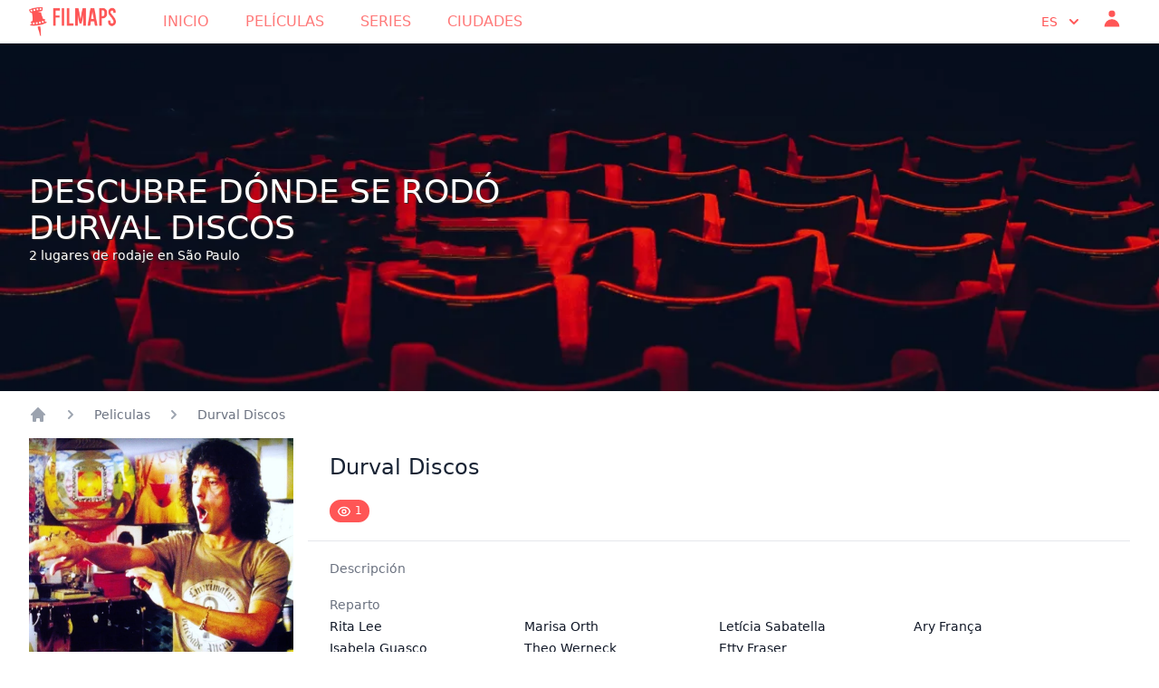

--- FILE ---
content_type: text/html; charset=UTF-8
request_url: https://www.filmaps.com/es/peliculas/donde-se-rodo-durval-discos
body_size: 48153
content:
<!DOCTYPE html>
<html class="h-full" lang="es">

<head>
            
        <script async src="https://www.googletagmanager.com/gtag/js?id=G-B3E964MT41"></script>
        <script>
            window.dataLayer = window.dataLayer || [];
            function gtag(){dataLayer.push(arguments);}
            gtag('js', new Date());

            gtag('config', 'G-B3E964MT41');
        </script>
        <meta charset="utf-8">
    <meta name="viewport" content="width=device-width, initial-scale=1">
    <title>Dónde se rodó Durval Discos</title>
    <meta name="twitter:card" content="summary_large_image">
    <meta name="title" content="Dónde se rodó Durval Discos" />
    <meta property="og:title" content="Dónde se rodó Durval Discos" />
    <meta name="twitter:title" content="Dónde se rodó Durval Discos" />
                <meta name="description" content="Descubre y visita dónde se rodó Durval Discos" />
        <meta property="og:description" content="Descubre y visita dónde se rodó Durval Discos" />
        <meta name="twitter:description" content="Descubre y visita dónde se rodó Durval Discos" />
        <meta property="og:type" content="website">
    <meta property="og:url" content="https://www.filmaps.com/es/peliculas/donde-se-rodo-durval-discos">
    <meta name="twitter:url" content="https://www.filmaps.com/es/peliculas/donde-se-rodo-durval-discos">

    
    
    
            <link rel=“canonical” href="https://www.filmaps.com/es/peliculas/donde-se-rodo-durval-discos" />
    
                        <link hreflang="x-default" href="https://www.filmaps.com/films/durval-records-filming-locations">
            <link rel="alternate" hreflang="en-US" href="https://www.filmaps.com/films/durval-records-filming-locations">
                                <link rel="alternate" hreflang="es-ES" href="https://www.filmaps.com/es/peliculas/donde-se-rodo-durval-discos">
            
    
    <link rel="apple-touch-icon" sizes="57x57" href="https://d23iz7cqhcoey4.cloudfront.net/bde0daa6-f747-469f-ab84-5e30232e89ed/brand/favicon/apple-icon-57x57.png">
    <link rel="apple-touch-icon" sizes="60x60" href="https://d23iz7cqhcoey4.cloudfront.net/bde0daa6-f747-469f-ab84-5e30232e89ed/brand/favicon/apple-icon-60x60.png">
    <link rel="apple-touch-icon" sizes="72x72" href="https://d23iz7cqhcoey4.cloudfront.net/bde0daa6-f747-469f-ab84-5e30232e89ed/brand/favicon/apple-icon-72x72.png">
    <link rel="apple-touch-icon" sizes="76x76" href="https://d23iz7cqhcoey4.cloudfront.net/bde0daa6-f747-469f-ab84-5e30232e89ed/brand/favicon/apple-icon-76x76.png">
    <link rel="apple-touch-icon" sizes="114x114" href="https://d23iz7cqhcoey4.cloudfront.net/bde0daa6-f747-469f-ab84-5e30232e89ed/brand/favicon/apple-icon-114x114.png">
    <link rel="apple-touch-icon" sizes="120x120" href="https://d23iz7cqhcoey4.cloudfront.net/bde0daa6-f747-469f-ab84-5e30232e89ed/brand/favicon/apple-icon-120x120.png">
    <link rel="apple-touch-icon" sizes="144x144" href="https://d23iz7cqhcoey4.cloudfront.net/bde0daa6-f747-469f-ab84-5e30232e89ed/brand/favicon/apple-icon-144x144.png">
    <link rel="apple-touch-icon" sizes="152x152" href="https://d23iz7cqhcoey4.cloudfront.net/bde0daa6-f747-469f-ab84-5e30232e89ed/brand/favicon/apple-icon-152x152.png">
    <link rel="apple-touch-icon" sizes="180x180" href="https://d23iz7cqhcoey4.cloudfront.net/bde0daa6-f747-469f-ab84-5e30232e89ed/brand/favicon/apple-icon-180x180.png">
    <link rel="icon" type="image/png" sizes="192x192" href="https://d23iz7cqhcoey4.cloudfront.net/bde0daa6-f747-469f-ab84-5e30232e89ed/brand/favicon/android-icon-192x192.png">
    <link rel="icon" type="image/png" sizes="32x32" href="https://d23iz7cqhcoey4.cloudfront.net/bde0daa6-f747-469f-ab84-5e30232e89ed/brand/favicon/favicon-32x32.png">
    <link rel="icon" type="image/png" sizes="96x96" href="https://d23iz7cqhcoey4.cloudfront.net/bde0daa6-f747-469f-ab84-5e30232e89ed/brand/favicon/favicon-96x96.png">
    <link rel="icon" type="image/png" sizes="16x16" href="https://d23iz7cqhcoey4.cloudfront.net/bde0daa6-f747-469f-ab84-5e30232e89ed/brand/favicon/favicon-16x16.png">
    
    <meta name="msapplication-TileColor" content="#ffffff">
    <meta name="msapplication-TileImage" content="https://d23iz7cqhcoey4.cloudfront.net/bde0daa6-f747-469f-ab84-5e30232e89ed/brand/favicon/ms-icon-144x144.png">
    <meta name="theme-color" content="#ffffff">

    
    


    
    <link rel="preload" as="style" href="https://d23iz7cqhcoey4.cloudfront.net/bde0daa6-f747-469f-ab84-5e30232e89ed/build/assets/app.77b07654.css" /><link rel="modulepreload" href="https://d23iz7cqhcoey4.cloudfront.net/bde0daa6-f747-469f-ab84-5e30232e89ed/build/assets/app.c6bc2646.js" /><link rel="stylesheet" href="https://d23iz7cqhcoey4.cloudfront.net/bde0daa6-f747-469f-ab84-5e30232e89ed/build/assets/app.77b07654.css" data-navigate-track="reload" /><script type="module" src="https://d23iz7cqhcoey4.cloudfront.net/bde0daa6-f747-469f-ab84-5e30232e89ed/build/assets/app.c6bc2646.js" data-navigate-track="reload"></script>    <!-- Livewire Styles --><style >[wire\:loading][wire\:loading], [wire\:loading\.delay][wire\:loading\.delay], [wire\:loading\.inline-block][wire\:loading\.inline-block], [wire\:loading\.inline][wire\:loading\.inline], [wire\:loading\.block][wire\:loading\.block], [wire\:loading\.flex][wire\:loading\.flex], [wire\:loading\.table][wire\:loading\.table], [wire\:loading\.grid][wire\:loading\.grid], [wire\:loading\.inline-flex][wire\:loading\.inline-flex] {display: none;}[wire\:loading\.delay\.none][wire\:loading\.delay\.none], [wire\:loading\.delay\.shortest][wire\:loading\.delay\.shortest], [wire\:loading\.delay\.shorter][wire\:loading\.delay\.shorter], [wire\:loading\.delay\.short][wire\:loading\.delay\.short], [wire\:loading\.delay\.default][wire\:loading\.delay\.default], [wire\:loading\.delay\.long][wire\:loading\.delay\.long], [wire\:loading\.delay\.longer][wire\:loading\.delay\.longer], [wire\:loading\.delay\.longest][wire\:loading\.delay\.longest] {display: none;}[wire\:offline][wire\:offline] {display: none;}[wire\:dirty]:not(textarea):not(input):not(select) {display: none;}:root {--livewire-progress-bar-color: #2299dd;}[x-cloak] {display: none !important;}</style>
    
    
    <meta name="csrf-token" content="QKkEfr3HKZLHf1SppUChY92RoemZDONyCR8ofnCL">

    <script type="application/ld+json">
        {
          "@context": "https://schema.org",
          "@type": "Organization",
          "name": "Filmaps",
          "url": "https://filmaps.com",
          "logo": "https://filmaps.com/logo.png",
          "description": "Discover filming locations for 20,000+ movies and TV series worldwide",
          "sameAs": [
            "https://twitter.com/filmaps",
            "https://instagram.com/filmaps"
          ]
        }
    </script>

    <script type="application/ld+json">
        {
          "@context": "https://schema.org",
          "@type": "WebSite",
          "name": "Filmaps",
          "url": "https://filmaps.com",
          "potentialAction": {
            "@type": "SearchAction",
            "target": {
              "@type": "EntryPoint",
              "urlTemplate": "https://filmaps.com/search?q={search_term_string}"
            },
            "query-input": "required name=search_term_string"
          }
        }
    </script>

        <script type="application/ld+json">
    {"@context":"http:\/\/schema.org","@type":"Movie","image":"https:\/\/files.filmaps.com\/films\/ad4b84cc-a0be-47fa-ad56-611d9392c9e4\/posters\/b92d1e10-03a6-409b-aa5b-d5a9f58530cd.jpg","description":"Durval and his mother Carmita live at the back of \"Durval Discos\", a record store they own in S\u00e3o Paulo, specializing in vinyl records. They lead a boring and unattractive life, until the day Durval hires a maid, Celia, to help his mother with the housekeeping. However, on her second day, Celia goes away leaving a 5-year-old child behind, Kiki, and a note promising to be back in a couple of days. Durval and Celia are charmed by the child at first, but soon they see some sad news about Celia and Kiki on TV that will change the whole situation.","name":"Durval Records (2026)","actor":[{"@type":"Person","name":"Rita Lee"},{"@type":"Person","name":"Marisa Orth"},{"@type":"Person","name":"Let\u00edcia Sabatella"},{"@type":"Person","name":"Ary Fran\u00e7a"},{"@type":"Person","name":"Isabela Guasco"},{"@type":"Person","name":"Theo Werneck"},{"@type":"Person","name":"Etty Fraser"}],"author":[],"director":[]}
    </script>
</head>

<body   class="h-full font-sans">
        <header class="shadow bg-center bg-cover"
    style="background-position-y: center; background-image: url('https://d23iz7cqhcoey4.cloudfront.net/bde0daa6-f747-469f-ab84-5e30232e89ed/img/header_home.webp')"
    fetchpriority="high">
    <nav x-data="{ mobileMenuOpen: false }" class="h-12 bg-white">
    <div class="max-w-7xl mx-auto px-4 sm:px-6 lg:px-8">
        <div class="flex items-center justify-between h-12">
            <div class="flex items-center">
                <div class="flex-shrink-0">
                    <a href="https://www.filmaps.com/es">
                        <img class="w-auto h-8 mx-auto" src="https://d23iz7cqhcoey4.cloudfront.net/bde0daa6-f747-469f-ab84-5e30232e89ed/brand/logo_flamingo_600.webp" alt="Filmaps.com" fetchpriority="high">
                    </a>
                </div>
                <div class="hidden md:block">
                    <div class="ml-10 flex items-baseline space-x-4">
                        <a href="https://www.filmaps.com/es"
    class="px-3 py-2 rounded-md text-base font-normal hover:text-filmaps-400 uppercase text-filmaps-300"
    aria-current="home">Inicio</a>

<a href="https://www.filmaps.com/es/peliculas"
    class="px-3 py-2 rounded-md text-base font-normal hover:text-filmaps-400 uppercase text-filmaps-300">
    Películas</a>
<a href="https://www.filmaps.com/es/series"
    class="px-3 py-2 rounded-md text-base font-normal hover:text-filmaps-400 uppercase text-filmaps-300">
    Series</a>

<a href="https://www.filmaps.com/es/ciudades"
    class="px-3 py-2 rounded-md text-base font-normal hover:text-filmaps-400 uppercase text-filmaps-300">
    Ciudades</a>
                    </div>
                </div>
            </div>
            <div class="hidden md:block">
                <div class="ml-4 flex items-center md:ml-6">
                    
                    <div class="ml-3 relative" x-data="{ isOpen: false }">
                        <div class="flex flex-row">
                            <div class="py-1 hover:text-filmaps-300 font-light uppercase px-2 text-filmaps-400" x-data="{ langDropdown: false }">
                                    <button type="button" @click="langDropdown = !langDropdown"
                                        class="inline-flex justify-center w-full px-2 text-sm font-light uppercase" id="menu-button"
                                        aria-expanded="true" aria-haspopup="true" aria-label="Select language">
                                        es
                                        <svg class="-mr-1 ml-2 w-5 h-5" xmlns="http://www.w3.org/2000/svg" viewBox="0 0 20 20" fill="currentColor" aria-hidden="true">
  <path fill-rule="evenodd" d="M5.293 7.293a1 1 0 011.414 0L10 10.586l3.293-3.293a1 1 0 111.414 1.414l-4 4a1 1 0 01-1.414 0l-4-4a1 1 0 010-1.414z" clip-rule="evenodd"/>
</svg>                                    </button>
                                    <div x-cloak x-show="langDropdown" @click.away="langDropdown = false"
                                        x-transition:enter="transition ease-out duration-100"
                                        x-transition:enter-start="transform opacity-0 scale-95"
                                        x-transition:enter-end="transform opacity-100 scale-100"
                                        x-transition:leave="transition ease-in duration-75"
                                        x-transition:leave-start="transform opacity-100 scale-100"
                                        x-transition:leave-end="transform opacity-0 scale-95"
                                        class="origin-top-right absolute mt-2 rounded-md py-2 shadow-lg bg-white" role="menu"
                                        aria-orientation="vertical" aria-labelledby="user-menu-button" tabindex="-1">
                                        
                                                                                    <a href="https://www.filmaps.com/films/durval-records-filming-locations"
                                                class="block px-4 py-2 text-sm text-filmaps-600 hover:text-white hover:bg-filmaps-400 uppercase">
                                                en
                                            </a>
                                                                                    <a href="https://www.filmaps.com/es/peliculas/donde-se-rodo-durval-discos"
                                                class="block px-4 py-2 text-sm text-filmaps-600 hover:text-white hover:bg-filmaps-400 uppercase">
                                                es
                                            </a>
                                                                            </div>

                                </div>
                                                        <div class="px-2">
                                <a href="https://www.filmaps.com/es/login"
                                    class="hover:text-filmaps-300 font-light uppercase text-sm font-light text-filmaps-400">
                                    <svg class="w-6 h-6" xmlns="http://www.w3.org/2000/svg" viewBox="0 0 20 20" fill="currentColor" aria-hidden="true">
  <path fill-rule="evenodd" d="M10 9a3 3 0 100-6 3 3 0 000 6zm-7 9a7 7 0 1114 0H3z" clip-rule="evenodd"/>
</svg>                                </a>
                            </div>
                                                                                </div>
                    </div>
                </div>
            </div>
            <div class="-mr-2 flex md:hidden">
                <button type="button" @click="mobileMenuOpen = !mobileMenuOpen"
                    class="bg-gray-800 inline-flex items-center justify-center p-2 rounded-md text-gray-400 hover:text-white hover:bg-gray-700 focus:outline-none focus:ring-2 focus:ring-offset-2 focus:ring-offset-gray-800 focus:ring-white"
                    aria-controls="mobile-menu" aria-expanded="false" aria-label="Toggle navigation menu">
                    <span class="sr-only">Open main menu</span>
                    <svg class="block h-6 w-6" xmlns="http://www.w3.org/2000/svg" fill="none" viewBox="0 0 24 24" stroke-width="2" stroke="currentColor" aria-hidden="true">
  <path stroke-linecap="round" stroke-linejoin="round" d="M4 6h16M4 12h16M4 18h16"/>
</svg>                    <svg class="hidden h-6 w-6" xmlns="http://www.w3.org/2000/svg" fill="none" viewBox="0 0 24 24" stroke-width="2" stroke="currentColor" aria-hidden="true">
  <path stroke-linecap="round" stroke-linejoin="round" d="M6 18L18 6M6 6l12 12"/>
</svg>                </button>

            </div>
        </div>
    </div>
    
    <div x-cloak x-show="mobileMenuOpen" @click.away="mobileMenuOpen = false"
        class="absolute md:hidden bg-filmaps-500 z-10 w-full" id="mobile-menu">
        <div class="px-2 pt-2 pb-3 space-y-1 sm:px-3">
            <a href="https://www.filmaps.com/es"
    class="text-gray-300 hover:bg-gray-700 block px-3 py-2 rounded-md text-base font-light uppercase"
    aria-current="home">Inicio</a>

<a href="https://www.filmaps.com/es/peliculas"
    class="text-gray-300 hover:bg-gray-700 block px-3 py-2 rounded-md text-base font-light uppercase">
    Películas</a>



<a href="https://www.filmaps.com/es/ciudades"
    class="text-gray-300 hover:bg-gray-700 block px-3 py-2 rounded-md text-base font-light uppercase">
    Ciudades</a>
        </div>
        <div class=" hover:text-filmaps-300 font-light uppercase px-3 text-gray-300 hover:bg-gray-700" x-data="{ langDropdown: false }">
            <button type="button" @click="langDropdown = !langDropdown"
                class="inline-flex justify-left w-full px-2 py-2 text-sm font-light uppercase" id="menu-button-mobile" aria-expanded="true"
                aria-haspopup="true" aria-label="Select language">
                es
                <svg class="-mr-1 ml-2 w-5 h-5" xmlns="http://www.w3.org/2000/svg" viewBox="0 0 20 20" fill="currentColor" aria-hidden="true">
  <path fill-rule="evenodd" d="M5.293 7.293a1 1 0 011.414 0L10 10.586l3.293-3.293a1 1 0 111.414 1.414l-4 4a1 1 0 01-1.414 0l-4-4a1 1 0 010-1.414z" clip-rule="evenodd"/>
</svg>            </button>
            <div x-cloak x-show="langDropdown" @click.away="langDropdown = false"
                x-transition:enter="transition ease-out duration-100"
                x-transition:enter-start="transform opacity-0 scale-95"
                x-transition:enter-end="transform opacity-100 scale-100"
                x-transition:leave="transition ease-in duration-75"
                x-transition:leave-start="transform opacity-100 scale-100"
                x-transition:leave-end="transform opacity-0 scale-95"
                class="origin-top-right absolute mt-2 rounded-md shadow-lg bg-white z-10" role="menu"
                aria-orientation="vertical" aria-labelledby="user-menu-button" tabindex="-1">
                
                                    <a href="https://www.filmaps.com/films/durval-records-filming-locations"
                        class="block px-4 py-2 text-sm text-filmaps-600 hover:text-white hover:bg-filmaps-400 uppercase">
                        en
                    </a>
                                    <a href="https://www.filmaps.com/es/peliculas/donde-se-rodo-durval-discos"
                        class="block px-4 py-2 text-sm text-filmaps-600 hover:text-white hover:bg-filmaps-400 uppercase">
                        es
                    </a>
                            </div>

        </div>
            </div>
</nav>
        <div class="max-w-7xl mx-auto py-6 px-4 sm:px-6 lg:px-8 pt-36" style="height: 24rem;">
    <div class="ml-0 sm:w-full lg:w-3/6">
        <h1 class="text-4xl font-medium text-white uppercase" style="text-shadow: 1px 1px 1px #2e2e2e;">
            Descubre dónde se rodó Durval Discos
            
        </h1>
        <h2 class="text-sm font-normal text-white" style="text-shadow: 1px 1px 0.5px #2e2e2e;">
            2 lugares de rodaje en São Paulo
        </h2>
    </div>
</div>
        </header>

    <main class="py-4 bg-white">
            <div class="max-w-7xl mx-auto px-4 sm:px-6 lg:px-8">
        <nav class="flex mb-4" aria-label="Breadcrumb">
        <ol role="list" class="flex items-center space-x-4">
            <li>
                <div>
                    <a href="https://www.filmaps.com/es" class="text-gray-400 hover:text-gray-500">
                        <svg name="home" class="flex-shrink-0 h-5 w-5" xmlns="http://www.w3.org/2000/svg" viewBox="0 0 20 20" fill="currentColor" aria-hidden="true">
  <path d="M10.707 2.293a1 1 0 00-1.414 0l-7 7a1 1 0 001.414 1.414L4 10.414V17a1 1 0 001 1h2a1 1 0 001-1v-2a1 1 0 011-1h2a1 1 0 011 1v2a1 1 0 001 1h2a1 1 0 001-1v-6.586l.293.293a1 1 0 001.414-1.414l-7-7z"/>
</svg>                        <span class="sr-only">app.common.home</span>
                    </a>
                </div>
            </li>
                            <li>
                    <div class="flex items-center">
                        
                        <svg name="chevron-right" class="flex-shrink-0 h-5 w-5 text-gray-400" xmlns="http://www.w3.org/2000/svg" viewBox="0 0 20 20" fill="currentColor" aria-hidden="true">
  <path fill-rule="evenodd" d="M7.293 14.707a1 1 0 010-1.414L10.586 10 7.293 6.707a1 1 0 011.414-1.414l4 4a1 1 0 010 1.414l-4 4a1 1 0 01-1.414 0z" clip-rule="evenodd"/>
</svg>                                                    <a href="https://www.filmaps.com/es/peliculas"
                            class="ml-4 text-sm font-medium text-gray-500 hover:text-gray-900">Peliculas</a>
                                            </div>
                </li>
                            <li>
                    <div class="flex items-center">
                        
                        <svg name="chevron-right" class="flex-shrink-0 h-5 w-5 text-gray-400" xmlns="http://www.w3.org/2000/svg" viewBox="0 0 20 20" fill="currentColor" aria-hidden="true">
  <path fill-rule="evenodd" d="M7.293 14.707a1 1 0 010-1.414L10.586 10 7.293 6.707a1 1 0 011.414-1.414l4 4a1 1 0 010 1.414l-4 4a1 1 0 01-1.414 0z" clip-rule="evenodd"/>
</svg>                                                    <a href="https://www.filmaps.com/es/peliculas/donde-se-rodo-durval-discos"
                            class="ml-4 text-sm font-medium text-gray-500 hover:text-gray-900">Durval Discos</a>
                                            </div>
                </li>
                    </ol>
    </nav>
        <div class="grid grid-cols-12 gap-4">
            <div
                class="col-span-12 sm:col-span-9">
                <div
                    class="py-2 sm:py-5 px-4 sm:px-6">
                    <h3 class="text-2xl leading-6 font-medium text-filmaps-500">
                        Durval Discos                     </h3>
                    <p class="mt-2 max-w-2xl text-sm text-gray-500">
                        
                    </p>
                    <p class="mt-2 max-w-2xl text-sm text-gray-500">
                        <div wire:snapshot="{&quot;data&quot;:{&quot;users&quot;:1,&quot;hasSeen&quot;:false,&quot;filmId&quot;:&quot;ad4b84cc-a0be-47fa-ad56-611d9392c9e4&quot;},&quot;memo&quot;:{&quot;id&quot;:&quot;h3jkZSP59X7OwzAHFnkR&quot;,&quot;name&quot;:&quot;films.has-seen&quot;,&quot;path&quot;:&quot;es\/peliculas\/donde-se-rodo-durval-discos&quot;,&quot;method&quot;:&quot;GET&quot;,&quot;children&quot;:[],&quot;scripts&quot;:[],&quot;assets&quot;:[],&quot;errors&quot;:[],&quot;locale&quot;:&quot;es&quot;},&quot;checksum&quot;:&quot;28ee4fbca4bda48f6b887c0f394ece402fb8e87500dd99d9a99b582e2b51efda&quot;}" wire:effects="[]" wire:id="h3jkZSP59X7OwzAHFnkR">
    <button wire:click="toggleSeenStatus" class="bg-filmaps-400 rounded-full px-2 py-1 text-xs text-white hover:bg-filmaps-300 mt-4" aria-label="Mark as seen" title="Mark as seen">
    <!--[if BLOCK]><![endif]-->        <svg class="w-4 h-4 inline-block" xmlns="http://www.w3.org/2000/svg" fill="none" viewBox="0 0 24 24" stroke-width="2" stroke="currentColor" aria-hidden="true">
  <path stroke-linecap="round" stroke-linejoin="round" d="M15 12a3 3 0 11-6 0 3 3 0 016 0z"/>
  <path stroke-linecap="round" stroke-linejoin="round" d="M2.458 12C3.732 7.943 7.523 5 12 5c4.478 0 8.268 2.943 9.542 7-1.274 4.057-5.064 7-9.542 7-4.477 0-8.268-2.943-9.542-7z"/>
</svg> <div class="inline-block">1</div>
    <!--[if ENDBLOCK]><![endif]-->
    </button>
</div>
                    </p>
                </div>
                <div class="border-t border-gray-200 px-4 py-5 sm:px-6">
                    <div class="grid grid-cols-1 gap-x-4 gap-y-8 sm:grid-cols-2">
                        <div class="sm:col-span-2">
                            <dt class="text-sm font-medium text-gray-500">Descripción</dt>
                            <dd class="mt-1 text-sm text-gray-900 text-justify"></dd>
                        </div>
                    </div>
                                                                                    <div class="grid grid-cols-1 gap-x-4 gap-y-8 sm:grid-cols-2 mt-4">
                            <div class="sm:col-span-2">
                                <div class="text-sm font-medium text-gray-500">Reparto</div>
                                <div x-data="{ castingExpanded: false }" class="grid grid-cols-2 sm:grid-cols-4">
                                                                                                                        <div>
                                                <div class="mt-1 text-sm text-gray-900 text-justify">
                                                    Rita Lee
                                                </div>
                                            </div>
                                                                                                                                                                <div>
                                                <div class="mt-1 text-sm text-gray-900 text-justify">
                                                    Marisa Orth
                                                </div>
                                            </div>

                                                                                                                                                                <div>
                                                <div class="mt-1 text-sm text-gray-900 text-justify">
                                                    Letícia Sabatella
                                                </div>
                                            </div>

                                                                                                                                                                <div>
                                                <div class="mt-1 text-sm text-gray-900 text-justify">
                                                    Ary França
                                                </div>
                                            </div>

                                                                                                                                                                <div>
                                                <div class="mt-1 text-sm text-gray-900 text-justify">
                                                    Isabela Guasco
                                                </div>
                                            </div>

                                                                                                                                                                <div>
                                                <div class="mt-1 text-sm text-gray-900 text-justify">
                                                    Theo Werneck
                                                </div>
                                            </div>

                                                                                                                                                                <div>
                                                <div class="mt-1 text-sm text-gray-900 text-justify">
                                                    Etty Fraser
                                                </div>
                                            </div>

                                                                                                                                                </div>
                            </div>
                        </div>
                                                                <div class="grid grid-cols-1 gap-x-4 gap-y-8 sm:grid-cols-2 mt-4">
                            <div class="sm:col-span-2">
                                <div class="text-sm font-medium text-gray-500">Equipo</div>
                                <div x-data="{ crewExpanded: false }" class="grid grid-cols-2 sm:grid-cols-4">
                                                                                                                        <div>
                                                <div class="mt-1 text-sm text-gray-900 text-justify">
                                                    Vânia Debs
                                                </div>
                                            </div>
                                                                                                                                                                <div>
                                                <div class="mt-1 text-sm text-gray-900 text-justify">
                                                    Jacob Solitrenick
                                                </div>
                                            </div>
                                                                                                                                                                <div>
                                                <div class="mt-1 text-sm text-gray-900 text-justify">
                                                    Anna Muylaert
                                                </div>
                                            </div>
                                                                                                                                                                <div>
                                                <div class="mt-1 text-sm text-gray-900 text-justify">
                                                    Ana Mara Abreu
                                                </div>
                                            </div>
                                                                                                                                                                <div>
                                                <div class="mt-1 text-sm text-gray-900 text-justify">
                                                    André Abujamra
                                                </div>
                                            </div>
                                                                                                                                                                <div>
                                                <div class="mt-1 text-sm text-gray-900 text-justify">
                                                    Miriam Biderman
                                                </div>
                                            </div>
                                                                                                                                                </div>
                            </div>
                        </div>
                                    </div>
            </div>
            <div
                class="col-span-12 sm:col-span-3 order-last sm:order-first border-0">
                <img src="https://files.filmaps.com/films/ad4b84cc-a0be-47fa-ad56-611d9392c9e4/posters/b92d1e10-03a6-409b-aa5b-d5a9f58530cd.jpg"
                     width="300"
                     class="object-cover w-full group-hover:shadow-2xl group-hover:opacity-95 border-0"
                     alt="Dónde se rodó Durval Discos" loading="lazy" title="Dónde se rodó Durval Discos">
            </div>
        </div>
        <div class="grid grid-cols-1 mt-8">
            <div class="border-b-2 border-slate-200">
                <h4 class="text-lg py-2 font-medium leading-6 text-filmaps-500">Lugares de rodaje de Durval Discos</h4>
            </div>
                            <div class="mt-4">
                    <h5 class="text-base leading-6 font-medium hover:font-semibold text-filmaps-500">
                        <a
                            href="https://www.filmaps.com/es/brasil/peliculas-rodadas-en-sao-paulo">
                            São Paulo <span class="font-normal" >(Brasil)</span>
                        </a>
                    </h5>
                    <div class="u-flex-between flex-col lg:flex-row">
                        <div class="h-128 sm:h-72 w-full" id="mapfbd400469b494127be56a18beb8093fa"></div>
                    </div>
                </div>
                    </div>
        <div class="grid grid-cols-1 mt-8">
            <div class="border-b-2 border-slate-200 mb-4">
                <h4 class="text-lg py-2 font-medium leading-6 text-filmaps-500">Colaboradores TOP de localizaciones de Durval Discos</h4>
            </div>
            <div class="grid grid-cols-2 sm:grid-cols-5 gap-4">

        <div class="flex flex-row group">
        <div>
                        <img class="h-12 w-12 rounded-full"
                    src="https://files.filmaps.com/users/fdf4df36-c425-4512-a709-7259639b5ff7/profile/670d1162-1fe4-4031-b205-065980cb35ac.jpg"
                    alt="Leandro De Paula Souza">
                    </div>
        <div class="ml-3 pt-3">
            <div class="text-sm font-light leading-none text-filmaps-600">
                <a href="https://www.filmaps.com/es/usuarios/fdf4df36-c425-4512-a709-7259639b5ff7" class="font-base hover:font-normal">Leandro De Paula Souza</a>
            </div>
            
        </div>
    </div>
    </div>


        </div>
    </div>

        
    </main>

    <footer class="bg-white border-t border-gray-200">
    <div class="max-w-7xl mx-auto py-12 px-4 sm:px-6 md:flex md:items-center md:justify-between lg:px-8">
        <div class="flex justify-center space-x-6 md:order-2">
            <a href="https://www.facebook.com/filmaps" class="text-gray-400 hover:text-gray-500" aria-label="Visit our Facebook page">
                <span class="sr-only">Facebook</span>
                <svg class="h-6 w-6" fill="currentColor" viewBox="0 0 24 24" aria-hidden="true">
                    <path fill-rule="evenodd"
                        d="M22 12c0-5.523-4.477-10-10-10S2 6.477 2 12c0 4.991 3.657 9.128 8.438 9.878v-6.987h-2.54V12h2.54V9.797c0-2.506 1.492-3.89 3.777-3.89 1.094 0 2.238.195 2.238.195v2.46h-1.26c-1.243 0-1.63.771-1.63 1.562V12h2.773l-.443 2.89h-2.33v6.988C18.343 21.128 22 16.991 22 12z"
                        clip-rule="evenodd" />
                </svg>
            </a>

            <a href="https://www.instagram.com/filmaps_com/" class="text-gray-400 hover:text-gray-500" aria-label="Visit our Instagram profile">
                <span class="sr-only">Instagram</span>
                <svg class="h-6 w-6" fill="currentColor" viewBox="0 0 24 24" aria-hidden="true">
                    <path fill-rule="evenodd"
                        d="M12.315 2c2.43 0 2.784.013 3.808.06 1.064.049 1.791.218 2.427.465a4.902 4.902 0 011.772 1.153 4.902 4.902 0 011.153 1.772c.247.636.416 1.363.465 2.427.048 1.067.06 1.407.06 4.123v.08c0 2.643-.012 2.987-.06 4.043-.049 1.064-.218 1.791-.465 2.427a4.902 4.902 0 01-1.153 1.772 4.902 4.902 0 01-1.772 1.153c-.636.247-1.363.416-2.427.465-1.067.048-1.407.06-4.123.06h-.08c-2.643 0-2.987-.012-4.043-.06-1.064-.049-1.791-.218-2.427-.465a4.902 4.902 0 01-1.772-1.153 4.902 4.902 0 01-1.153-1.772c-.247-.636-.416-1.363-.465-2.427-.047-1.024-.06-1.379-.06-3.808v-.63c0-2.43.013-2.784.06-3.808.049-1.064.218-1.791.465-2.427a4.902 4.902 0 011.153-1.772A4.902 4.902 0 015.45 2.525c.636-.247 1.363-.416 2.427-.465C8.901 2.013 9.256 2 11.685 2h.63zm-.081 1.802h-.468c-2.456 0-2.784.011-3.807.058-.975.045-1.504.207-1.857.344-.467.182-.8.398-1.15.748-.35.35-.566.683-.748 1.15-.137.353-.3.882-.344 1.857-.047 1.023-.058 1.351-.058 3.807v.468c0 2.456.011 2.784.058 3.807.045.975.207 1.504.344 1.857.182.466.399.8.748 1.15.35.35.683.566 1.15.748.353.137.882.3 1.857.344 1.054.048 1.37.058 4.041.058h.08c2.597 0 2.917-.01 3.96-.058.976-.045 1.505-.207 1.858-.344.466-.182.8-.398 1.15-.748.35-.35.566-.683.748-1.15.137-.353.3-.882.344-1.857.048-1.055.058-1.37.058-4.041v-.08c0-2.597-.01-2.917-.058-3.96-.045-.976-.207-1.505-.344-1.858a3.097 3.097 0 00-.748-1.15 3.098 3.098 0 00-1.15-.748c-.353-.137-.882-.3-1.857-.344-1.023-.047-1.351-.058-3.807-.058zM12 6.865a5.135 5.135 0 110 10.27 5.135 5.135 0 010-10.27zm0 1.802a3.333 3.333 0 100 6.666 3.333 3.333 0 000-6.666zm5.338-3.205a1.2 1.2 0 110 2.4 1.2 1.2 0 010-2.4z"
                        clip-rule="evenodd" />
                </svg>
            </a>

            <a href="https://twitter.com/filmaps" class="text-gray-400 hover:text-gray-500" aria-label="Visit our Twitter profile">
                <span class="sr-only">Twitter</span>
                <svg class="h-6 w-6" fill="currentColor" viewBox="0 0 24 24" aria-hidden="true">
                    <path
                        d="M8.29 20.251c7.547 0 11.675-6.253 11.675-11.675 0-.178 0-.355-.012-.53A8.348 8.348 0 0022 5.92a8.19 8.19 0 01-2.357.646 4.118 4.118 0 001.804-2.27 8.224 8.224 0 01-2.605.996 4.107 4.107 0 00-6.993 3.743 11.65 11.65 0 01-8.457-4.287 4.106 4.106 0 001.27 5.477A4.072 4.072 0 012.8 9.713v.052a4.105 4.105 0 003.292 4.022 4.095 4.095 0 01-1.853.07 4.108 4.108 0 003.834 2.85A8.233 8.233 0 012 18.407a11.616 11.616 0 006.29 1.84" />
                </svg>
            </a>
            <a href="https://www.youtube.com/filmaps" class="text-gray-400 hover:text-gray-500" aria-label="Visit our YouTube channel">
                <span class="sr-only">Youtube</span>
                <svg class="h-6 w-6" fill="currentColor" viewBox="0 0 24 24" aria-hidden="true">
                    <path
                        d="M23.498 6.186a3.016 3.016 0 0 0-2.122-2.136C19.505 3.545 12 3.545 12 3.545s-7.505 0-9.377.505A3.017 3.017 0 0 0 .502 6.186C0 8.07 0 12 0 12s0 3.93.502 5.814a3.016 3.016 0 0 0 2.122 2.136c1.871.505 9.376.505 9.376.505s7.505 0 9.377-.505a3.015 3.015 0 0 0 2.122-2.136C24 15.93 24 12 24 12s0-3.93-.502-5.814zM9.545 15.568V8.432L15.818 12l-6.273 3.568z" />
                </svg>
            </a>
        </div>
        <div class="mt-8 md:mt-0 md:order-1">
            <p class="text-center text-xs text-gray-400">
                &copy; 2026 <a href="https://www.filmaps.com/es" >Filmaps.com</a> - Made with
                <svg class="h-4 w-4 text-filmaps-400 inline" xmlns="http://www.w3.org/2000/svg" viewBox="0 0 20 20" fill="currentColor" aria-hidden="true">
  <path fill-rule="evenodd" d="M3.172 5.172a4 4 0 015.656 0L10 6.343l1.172-1.171a4 4 0 115.656 5.656L10 17.657l-6.828-6.829a4 4 0 010-5.656z" clip-rule="evenodd"/>
</svg> in Barcelona. All rights reserved.
            </p>
        </div>
    </div>
</footer>
    <div class="js-cookie-consent cookie-consent fixed bottom-0 inset-x-0 pb-2">
    <div class="max-w-7xl mx-auto px-6">
        <div class="p-2 rounded-lg bg-yellow-100">
            <div class="flex items-center justify-between flex-wrap">
                <div class="w-0 flex-1 items-center hidden md:inline">
                    <p class="ml-3 text-black cookie-consent__message">
                        Su experiencia en este sitio será mejorada con el uso de cookies.
                    </p>
                </div>
                <div class="mt-2 flex-shrink-0 w-full sm:mt-0 sm:w-auto">
                    <button class="js-cookie-consent-agree cookie-consent__agree cursor-pointer flex items-center justify-center px-4 py-2 rounded-md text-sm font-medium text-yellow-800 bg-yellow-400 hover:bg-yellow-300">
                        Aceptar
                    </button>
                </div>
            </div>
        </div>
    </div>
</div>

    <script>

        window.laravelCookieConsent = (function () {

            const COOKIE_VALUE = 1;
            const COOKIE_DOMAIN = 'www.filmaps.com';

            function consentWithCookies() {
                setCookie('laravel_cookie_consent', COOKIE_VALUE, 7300);
                hideCookieDialog();
            }

            function cookieExists(name) {
                return (document.cookie.split('; ').indexOf(name + '=' + COOKIE_VALUE) !== -1);
            }

            function hideCookieDialog() {
                const dialogs = document.getElementsByClassName('js-cookie-consent');

                for (let i = 0; i < dialogs.length; ++i) {
                    dialogs[i].style.display = 'none';
                }
            }

            function setCookie(name, value, expirationInDays) {
                const date = new Date();
                date.setTime(date.getTime() + (expirationInDays * 24 * 60 * 60 * 1000));
                document.cookie = name + '=' + value
                    + ';expires=' + date.toUTCString()
                    + ';domain=' + COOKIE_DOMAIN
                    + ';path=/;secure'
                    + ';samesite=lax';
            }

            if (cookieExists('laravel_cookie_consent')) {
                hideCookieDialog();
            }

            const buttons = document.getElementsByClassName('js-cookie-consent-agree');

            for (let i = 0; i < buttons.length; ++i) {
                buttons[i].addEventListener('click', consentWithCookies);
            }

            return {
                consentWithCookies: consentWithCookies,
                hideCookieDialog: hideCookieDialog
            };
        })();
    </script>

    <script data-navigate-once="true">window.livewireScriptConfig = {"csrf":"QKkEfr3HKZLHf1SppUChY92RoemZDONyCR8ofnCL","uri":"\/livewire\/update","progressBar":"","nonce":""};</script>
        <script>
        // Define initMap in the global scope before loading Google Maps API
        window.initMap = function() {
                            // The location of the city
                const cityfbd400469b494127be56a18beb8093fa = {
                    lat: -23.5505199,
                    lng: -46.6333094
                };
                var boundsfbd400469b494127be56a18beb8093fa = new google.maps.LatLngBounds();
                // The map, centered at the city
                const mapfbd400469b494127be56a18beb8093fa = new google.maps.Map(document.getElementById(
                    "mapfbd400469b494127be56a18beb8093fa"), {
                    maxZoom: 18,
                    //zoom: 10,
                    //MinZoomService: 10,
                    //center: cityfbd400469b494127be56a18beb8093fa,
                    mapTypeControl: true,
                    mapTypeControlOptions: {
                        style: google.maps.MapTypeControlStyle.DROPDOWN_MENU,
                        mapTypeIds: ["roadmap", "terrain"],
                    },
                    styles: [{
                            elementType: "geometry",
                            stylers: [{
                                color: "#242f3e"
                            }]
                        },
                        {
                            elementType: "labels.text.stroke",
                            stylers: [{
                                color: "#242f3e"
                            }]
                        },
                        {
                            elementType: "labels.text.fill",
                            stylers: [{
                                color: "#746855"
                            }]
                        },
                        {
                            featureType: "administrative.locality",
                            elementType: "labels.text.fill",
                            stylers: [{
                                color: "#d59563"
                            }],
                        },
                        {
                            featureType: "poi",
                            elementType: "labels.text.fill",
                            stylers: [{
                                color: "#d59563"
                            }],
                        },
                        {
                            featureType: "poi.park",
                            elementType: "geometry",
                            stylers: [{
                                color: "#263c3f"
                            }],
                        },
                        {
                            featureType: "poi.park",
                            elementType: "labels.text.fill",
                            stylers: [{
                                color: "#6b9a76"
                            }],
                        },
                        {
                            featureType: "road",
                            elementType: "geometry",
                            stylers: [{
                                color: "#38414e"
                            }],
                        },
                        {
                            featureType: "road",
                            elementType: "geometry.stroke",
                            stylers: [{
                                color: "#212a37"
                            }],
                        },
                        {
                            featureType: "road",
                            elementType: "labels.text.fill",
                            stylers: [{
                                color: "#9ca5b3"
                            }],
                        },
                        {
                            featureType: "road.highway",
                            elementType: "geometry",
                            stylers: [{
                                color: "#746855"
                            }],
                        },
                        {
                            featureType: "road.highway",
                            elementType: "geometry.stroke",
                            stylers: [{
                                color: "#1f2835"
                            }],
                        },
                        {
                            featureType: "road.highway",
                            elementType: "labels.text.fill",
                            stylers: [{
                                color: "#f3d19c"
                            }],
                        },
                        {
                            featureType: "transit",
                            elementType: "geometry",
                            stylers: [{
                                color: "#2f3948"
                            }],
                        },
                        {
                            featureType: "transit.station",
                            elementType: "labels.text.fill",
                            stylers: [{
                                color: "#d59563"
                            }],
                        },
                        {
                            featureType: "water",
                            elementType: "geometry",
                            stylers: [{
                                color: "#17263c"
                            }],
                        },
                        {
                            featureType: "water",
                            elementType: "labels.text.fill",
                            stylers: [{
                                color: "#515c6d"
                            }],
                        },
                        {
                            featureType: "water",
                            elementType: "labels.text.stroke",
                            stylers: [{
                                color: "#17263c"
                            }],
                        },
                    ],
                });

                                    // The marker, positioned at the city
                    const marker7502340abc86414da71ddfecbfc63009 = new google.maps.Marker({
                        //position: location7502340abc86414da71ddfecbfc63009,
                        position: new google.maps.LatLng(-23.5551, -46.6768),
                        map: mapfbd400469b494127be56a18beb8093fa,
                        title: 'scene',
                    });
                    boundsfbd400469b494127be56a18beb8093fa.extend(marker7502340abc86414da71ddfecbfc63009
                        .position);
                                    // The marker, positioned at the city
                    const marker3e0d172cadde4b2f817805fcf172cdd3 = new google.maps.Marker({
                        //position: location3e0d172cadde4b2f817805fcf172cdd3,
                        position: new google.maps.LatLng(-23.5606, -46.683),
                        map: mapfbd400469b494127be56a18beb8093fa,
                        title: 'scene',
                    });
                    boundsfbd400469b494127be56a18beb8093fa.extend(marker3e0d172cadde4b2f817805fcf172cdd3
                        .position);
                                mapfbd400469b494127be56a18beb8093fa.fitBounds(boundsfbd400469b494127be56a18beb8093fa);
                    }
    </script>
    <script
        async
        src="https://maps.googleapis.com/maps/api/js?key=AIzaSyCwr_bLBGLJPWXVnMvuX3yWs6_72588hL0&callback=initMap&v=weekly&loading=async">
    </script>
</body>

</html>
